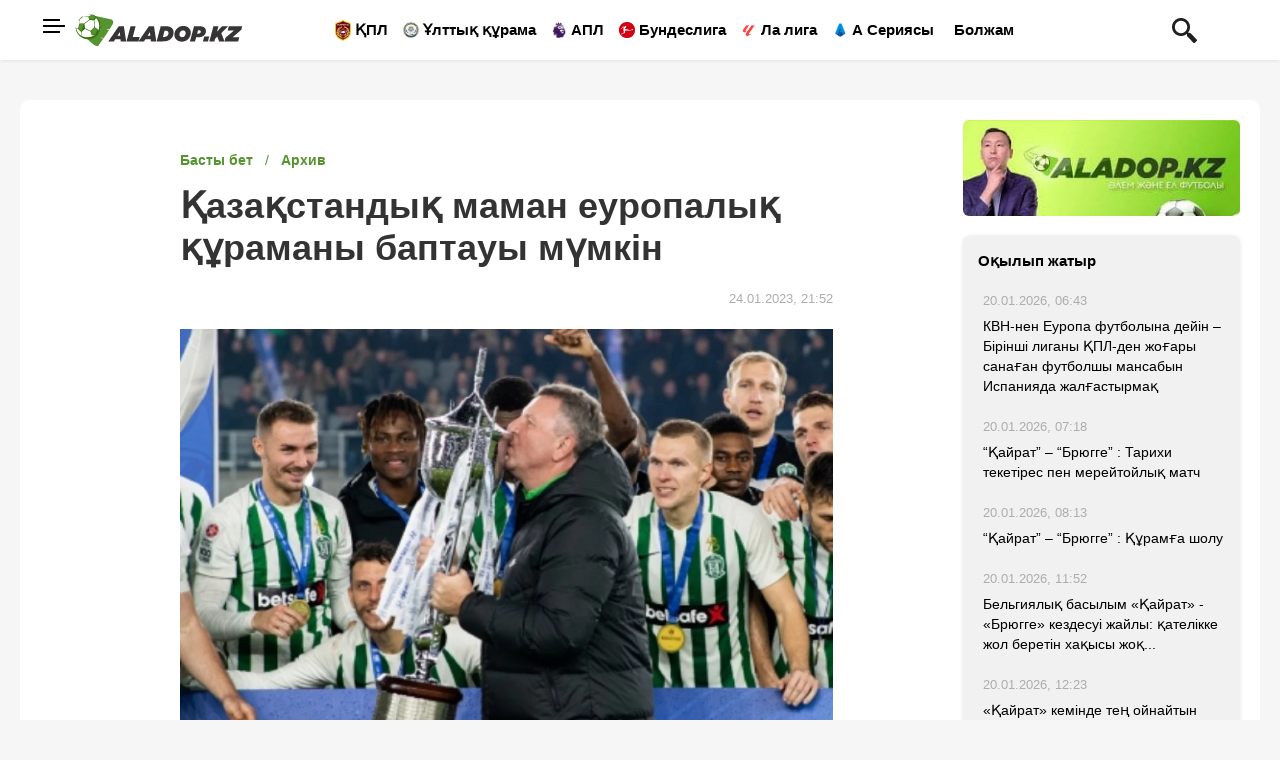

--- FILE ---
content_type: text/css
request_url: https://aladop.kz/custom.css?1757318232
body_size: 2435
content:
.top--main .news__image {
    height: 350px!important;
    width: 100%;
    object-fit: cover;
}
.top--other .news__image {
    height: 150px!important;
    width: 100%;
    object-fit: cover;
}
.top--other .news__link, .top--other .news__title {
    font-size: 15px!important;
    font-weight: 600!important;
    line-height: 135%;
}
section.section.category.xl-mt-60.xl-pb-10.xl-mb-40.xs-mt-60.xs-pb-10.xs-mb-40 {
    padding-top: 195px;
}
.head-adv {
    margin: 0 0px 0 10px;
}
section.main.xl-pb-45 {position: inherit; padding-bottom: 0;}

section.main.xl-pb-45 .container {position: relative;background: #fff;}

section.top.xl-mt-60.xs-mt-40 {
    position: inherit;
    /*margin-top: 215px;*/
    padding-bottom: 0 !important;
    background: transparent;
}
body {
    background-color: transparent!important;
}
.head-adv-mob {
    margin-left: 45px;
    margin-top: 9px;
}
section.top.xl-mt-60.xs-mt-40 .container {
    position: relative;
    background: #fff;
    padding: 20px 20px 0;
    border-radius: 10px;
}
section.media.xl-pt-30.xs-pt-30 {
    position: inherit;
    background: transparent;
    padding-top: 0;
    padding-bottom: 0;
}

section.media.xl-pt-30.xs-pt-30 .container.xl-p-10 {
    position: relative;
    background: #212121;
}
.section.news-view-section.xl-mt-60.xl-pb-10.xl-mb-40.xs-mt-60.xs-mb-40 {
    position: inherit!important;
    /*margin-top: 215px;*/
    background: transparent;
}
section.blog.xl-pt-30.xs-pt-30 {
    position: inherit;
    padding-top: 0;
    background: transparent;
}

section.blog.xl-pt-30.xs-pt-30 .container.xl-p-10 {
    position: relative;
    background: #fff;
}
footer.footer {
    position: inherit;
    background: transparent;
}

footer.footer .container {
    position: relative;
    background: #fff;
}
.container.xl-pb-40.xs-pb-40.--border-bottom {
    position: relative;
    background: #fff;
    padding: 20px;
    border-radius: 10px;
}
.section {
    background-color: transparent!important;
    box-shadow: none!important;
}
.top {
    box-shadow: none!important;
}
blockquote {
    background-image: url(/tsit-aladop.svg);
    background-repeat: no-repeat;
    background-size: 33px;
    background-position: 1px 5px;
    padding: 0px 15px 0px 55px;
    font-weight: 500;
    margin: 30px 0;
}
blockquote p {
    line-height: 146% !important;
}
.sponsored-text {
    margin-top: 25px;
}
h1.news__title.xl-mt-20.xl-pt-20.xl-pb-20.xs-mt-20.xs-pb-20 {
    margin: 15px 0;
    padding: 0;
}
.news__text.xl-mb-40 ul {
    margin-top: 15px;
    margin-left: 15px;
}

.news__text.xl-mb-40 li {
    list-style: disc;
    margin-left: 20px;
}
.news-view-section .tags__link {
    background-color: rgba(86,148,48,.12);
    border-radius: 5px;
    color: #7a7a7a;
    font-size: 13px;
    font-weight: 400;
    margin-right: 10px;
    padding: 3px 8px!important;
    display: inline-block!important;
    margin-bottom: 10px!important;
}
.xs-p-20 {
    padding: 15px;
}
.news-view-section .reaction {
    padding-bottom: 5px!important;
}
.another-news {
    margin: 15px 0;
    min-height: 515px;
}
.news__category {
    color: #777!important;
    font-size: 12px!important;
    font-weight: 500!important;
    position: relative;
}
.news__category--icon1:before {
    height: 18px!important;
}
.col-12.col-lg-6.top--main .xl-pb-25.xl-pl-20.xl-pr-20.xs-pb-25.xs-pl-20.xs-pr-20 {
    padding-top: 15px;
}
.col-12.col-lg-3.top--other .xl-pb-25.xl-pl-20.xl-pr-20.xs-pb-25.xs-pl-20.xs-pr-20 {
    padding-top: 4px;
}
.top {
    padding-bottom: 25px!important;
}
.section.xl-mb-40.xs-mb-5.xs-mb-5.lg-pt-15 {
    background: none!important;
}
.section.result-table.xl-mb-20.xs-mb-20.lg-pt-15.xs-pt-15 {
    background: none!important;
}
.section__wrapper.news.news-view.xl-p-20.xs-p-20.xs-mb-40 {
    padding-top: 30px!important;
}
.popular.lg-p-20.xs-p-20 {
    /*position: sticky;*/
    /*top: 85px;*/
    background: #f1f1f1;
}
.sidebar-fix {
    position: sticky;
    top: 80px;
}
.aladop-rek-yt {
    min-height: 117px;
}
.sidebar-adv-div {
    margin-top: 15px;
}
.sidebar-adv {
    /*margin-bottom: 20px;*/
    /*min-height: 493px;*/
}
/*.undernews-adv-div {*/
/*    min-height: 99px;*/
/*}*/
.news-view-section .reaction__item {
    border: 0px solid #ddd!important;
}
.section.result-table.xl-mb-20.xs-mb-20.lg-pt-15.xs-pt-15 {
    margin: 0;
    padding: 20px 0px 0px 0;
}
body, html {
    font-family: Roboto,sans-serif!important;
    font-size: 14px;
    line-height: 20px;
    background: #f6f6f6;
}
.news__text.xl-mb-40 h2 {
    font-size: 1.3rem;
    margin: 20px 0;
}
.menu__link, .menu__link:hover {
    color: #000;
    font-family: Roboto,sans-serif!important;
}
.news__text.xl-mb-40 img {
    width: 100%;
    height: auto;
}
.sidebar-adv-home {
    position: sticky;
    top: 85px;
}
#offCanvasLeftOverlap {
    background-color: #f9f9f9!important;
    color: #000!important;
    font-size: 1rem;
    padding: 0 2rem;
    z-index: 999999;
}
#offCanvasLeftOverlap .menu__link {
    color: #000!important;
    padding: 10px 15px;
}
img.news__image.lazy.d-block.xl-mb-5.xs-mb-5.entered.loaded {
    width: 100% !important;
    max-width: 730px;
    height: auto !important;
}
img.news__image.lazy.d-block.xl-mb-5.xs-mb-5.entered.loaded:first-child img {
    aspect-ratio: 16/9;
    width: 100%;
    -o-object-fit: cover;
    object-fit: cover;
    -o-object-position: left;
    object-position: left;
}
.news-view-section .section__wrapper {
    box-shadow: none!important;
}

#offCanvasLeftOverlap #sidebarForm .searchInput {
    background: 0 0;
    border: 1px solid #ddd!important;
    border-radius: 3px!important;
    box-shadow: 0 0 1px hsla(0,0%,100%,.5);
    color: #000!important;
    padding: 5px 15px;
    width: 100%;
}
#offCanvasLeftOverlap .side-menu.side-menu2 a {
    color: #999!important;
    font-weight: 400;
}
.col-12.col-lg-6.top--main .xl-pb-25.xl-pl-20.xl-pr-20.xs-pb-25.xs-pl-20.xs-pr-20 {
    min-height: 180px;
}
/*.intext-adv {*/
/*    min-height: 100px;*/
/*    text-align: center;*/
/*    margin-top: 20px;*/
/*}*/
/*.main-pic {*/
/*    min-height: 480px;*/
/*}*/
h5.next-prev__title {
    color: #569430;
}
@media only screen and (max-width: 600px) {

    .news-view-section .reaction__item {
        margin-right: 6px!important;
        margin-bottom: 10px;
    }
    section.blog.xl-pt-30.xs-pt-30 .container.xl-p-10 {
        padding: 20px;
    }
    .header .container, .header .container>.row {
        margin: 0;
        padding: 0;
    }
    /*.intext-adv {*/
    /*    min-height: 180px!important;*/
    /*    text-align: center;*/
    /*}*/
    .row {
        margin: 0;
    }
    section.top.xl-mt-60.xs-mt-40 .container {
        padding: 20px 0px 0!important;
    }
    .section__wrapper.news.news-view.xl-p-20.xs-p-20.xs-mb-40 {
        margin: 0;
        padding: 15px 0 15px 0px !important;
    }
    .col-12.col-xl-9 {
        padding: 10px;
    }
    .row.next-prev {
        margin-top: 15px;
    }
    footer.footer .container {
        padding: 1px 20px 20px;
    }
    .next-materials {
        border-top: 1px solid #ddd;
        margin-top: 30px;
    }
    section.media.xl-pt-30.xs-pt-30 .container.xl-p-10 {
        padding: 20px;
        border-radius: 12px;
    }
    section.blog.xl-pt-30.xs-pt-30 {
        margin-top: 20px;
    }
    .main-pic {
        min-height: 250px!important;
        margin: 0 -20px;
    }
    img.d-block.author__image {
        margin-right: 10px;
        border: 1px solid #ddd;
        width: 25px;
        height: 25px;
    }
    .header {
        height: 55px!important;
        max-height: 55px!important;
    }
    .news-view-section .news__image-caption {
        color: #777;
        font-size: .859rem;
        font-weight: 300;
        margin-top: 2px!important;
        padding-left: 20px!important;
    }
    .xs-p-20 {
         padding: 10px!important;
     }
    /*.undernews-adv-div {*/
    /*    margin: 0px -20px 15px;*/
    /*    min-height: 250px;*/
    /*    text-align: center;*/
    /*    background: #f0f0f0;*/
    /*    padding: 10px;*/
    /*}*/
    .col-12.col-lg-6.news.xl-pl-10.xl-mb-20 {
        padding: 0;
    }

    .col-12.col-lg-6.xl-pr-10.news {
        padding: 0;
    }
    .news-view-section .reaction__message {
        color: #569430;
        padding: 0!important;
        margin: 0!important;
    }
    .news-view-section .reaction {
        border-bottom: 0px solid #eee!important;
        border-top: 1px solid #eee;
        margin-bottom: 0px!important;
        margin-top: 20px;
        padding-bottom: 20px;
        padding-top: 10px!important;
    }
    .news-view-section .tags__link {
        margin: 0 3px 5px 0px !important;
        border-radius: 2px !important;
    }
    .section__wrapper {
        box-shadow: none;
    }
    .col-12.col-lg-3.top--other .xl-pb-25.xl-pl-20.xl-pr-20.xs-pb-25.xs-pl-20.xs-pr-20 {
        padding: 5px 5px 25px;
    }
    section.section.category.xl-mt-60.xl-pb-10.xl-mb-40.xs-mt-60.xs-pb-10.xs-mb-40 {
        padding-top: 0;
        margin-top: 15px;
    }
    .d-flex.justify-content-between.align-items-center.xl-mt-20.xs-mt-20.xs-pb-20 {
        margin: 0;
        font-size: 12px;
    }
    .news-view-section .author__full-name {
        font-weight: 400!important;
    }
    .section.news-view-section.xl-mt-60.xl-pb-10.xl-mb-40.xs-mt-60.xs-mb-40 {
        padding-top: 15px;
    }
    .col-12.col-lg-6.top--main .xl-pb-25.xl-pl-20.xl-pr-20.xs-pb-25.xs-pl-20.xs-pr-20 {
        padding: 5px;
    }
    .section__wrapper.news.news-view.xl-p-20.xs-p-20.xs-mb-40 {
        margin-bottom: 0;
        padding-bottom: 0;
    }
    .container.xl-pb-40.xs-pb-40.--border-bottom {
        padding: 10px!important;
    }
    .section.news-view-section.xl-mt-60.xl-pb-10.xl-mb-40.xs-mt-60.xs-mb-40 {
        margin-top: 0!important;
    }
    section.top.xl-mt-60.xs-mt-40 {
        margin-top: 0!important;
    }
    /*.top-adv-mobile {*/
    /*    min-height: 180px;*/
    /*    margin-top: 15px;*/
    /*    text-align: center;*/
    /*}*/
    section.top.xl-mt-60.xs-mt-40 {
        margin-top: 15px !important;
        padding-top: 0;
    }
    .header {
        position:relative!important;
    }
    body, html {
        background: #f5f5f5!important;
    }
    .row.next-prev .col-12.col-lg-6.news.xl-pl-10.xl-mb-20 {
        margin-bottom: 15px;
    }
    .tags.xl-mb-20 {
        margin-top: 20px;
    }
    h3.tags__title.xl-mb-20 {
        margin-bottom: 10px;
    }
    h5.next-prev__title {
        font-size: 14px;
        font-weight: 600;
    }
    .top--main .news__image {
        height: 235px!important;
        width: 100%;
        object-fit: cover;
    }
    .top--other .news__image {
        height: 235px!important;
        width: 100%;
        object-fit: cover;
    }
    section.main.xl-pb-45 .section.xl-mb-40.xs-mb-5.xs-mb-5.lg-pt-15 {
        padding: 20px 15px;
        margin: 0;
    }
    section.main.xl-pb-45 .col-12.col-lg-3.order-3.order-xl-3 {
        padding: 0;
    }
    .media #end_slide_youtube {
        height: 225px!important;
        width: 100%;
    }

}

--- FILE ---
content_type: text/css
request_url: https://aladop.kz/build/app.25d7fb24.css
body_size: 4130
content:
.header{background-color:#fff;bottom:auto;box-shadow:0 2px 3px -1px hsla(0,0%,60%,.2);height:60px;left:0;max-height:60px;position:fixed;right:0;top:0;z-index:2}.header .menu-bars{cursor:pointer;display:inline-block;padding:5px 8px}.header .menu-bars span{background-color:#000;border-radius:10%;display:block;height:2.2px;margin-bottom:4px;width:22px}.header .menu-bars span:first-child,.header .menu-bars span:last-child{height:2px;width:17px}.header__logo{display:inline-block;max-width:100%;vertical-align:middle}.header .container,.header .container>.row{height:inherit}.footer{background-color:#fff;color:#808996;margin-top:20px;padding-bottom:10px}@media (min-width:768px){.footer{margin-top:20px;padding-bottom:30px;padding-top:30px}}.footer__title{color:#569430;font-size:1rem;font-weight:700}.footer .menu__link{color:#808996;font-family:Open Sans,sans-serif;font-size:1.069rem;font-weight:400;margin-bottom:3px;padding:0}.footer .menu__link--active{color:#42966b}.footer .--border-bottom{border-bottom:1px solid #bdbdbd;margin-top:30px;padding-bottom:30px}#offCanvasLeftOverlap{background-color:#f9f9f9;color:#000;font-size:1rem;padding:0 2rem;z-index:999999}#offCanvasLeftOverlap .close-button{background:0 0;border:none;color:#fff;cursor:pointer;font-size:38px;font-weight:300;margin-left:auto;overflow:hidden;width:30px}#offCanvasLeftOverlap .menu__link{color:#fff;padding:10px 15px}#offCanvasLeftOverlap .menu__link:hover{color:#fff}#offCanvasLeftOverlap #sidebarForm{position:relative}#offCanvasLeftOverlap #sidebarForm .searchInput{background:0 0;border:1px solid #fff;border-radius:8px;box-shadow:0 0 1px hsla(0,0%,100%,.5);color:#fff;padding:5px 15px;width:100%}#offCanvasLeftOverlap #sidebarForm .searchBtn{background:0 0;border:none;color:rgba(0,0,0,.8);cursor:pointer;line-height:1;padding:.6em 1em .4em;position:absolute;right:0;top:0;z-index:1}#offCanvasLeftOverlap #sidebarForm .searchBtn svg{height:16px;width:16px;fill:#7d7d7d}#offCanvasLeftOverlap .side-menu{list-style:none}#offCanvasLeftOverlap .side-menu li{margin-bottom:5px;overflow:hidden;position:relative}#offCanvasLeftOverlap .side-menu li a{color:#fff;display:inline-block;font-weight:500;padding:2.5px 0;position:relative;text-align:left;text-decoration:none}#offCanvasLeftOverlap .side-menu li a:hover{color:#fff;text-decoration:none}#offCanvasLeftOverlap .side-menu.side-menu2 a{color:#d8d8d8;font-weight:400}#offCanvasLeftOverlap .socSide{display:flex;justify-content:left;margin:30px 0}#offCanvasLeftOverlap .socSide a{border:1px solid #aeb0b2;border-radius:50px;display:flex;margin:0 5px;padding:7px;transition:.3s}#offCanvasLeftOverlap .socSide a svg{height:20px;width:20px;fill:#aeb0b2}#offCanvasLeftOverlap .close-button:focus{outline:0}#offCanvasLeftOverlap::-webkit-scrollbar{width:5px}#offCanvasLeftOverlap::-webkit-scrollbar-track{background:#f8f8f8}#offCanvasLeftOverlap::-webkit-scrollbar-thumb{background:#666}#offCanvasLeftOverlap::-webkit-scrollbar-thumb:hover{background:#555}.off-canvas{backface-visibility:hidden;background:#fff;position:fixed;transition:-webkit-transform .5s ease;transition:transform .5s ease;z-index:12}.off-canvas.is-open{-webkit-transform:translate(0)}.position-left{height:100%;left:0;overflow-y:auto;top:0;transform:translateX(-350px);width:335px}.js-off-canvas-overlay{background:hsla(0,0%,4%,.5);height:100%;left:0;opacity:0;overflow:hidden;position:fixed;top:0;transition:opacity .5s ease,visibility .5s ease;visibility:hidden;width:100%;z-index:11}.js-off-canvas-overlay.is-visible{cursor:pointer;opacity:1;visibility:visible}.social-links__wrapper{background-color:#569430;border-radius:6px;height:30px;margin-right:20px;text-align:center;width:30px}.social-links__wrapper+.fb:hover{background-color:#3b5998;color:#fff!important}.social-links__wrapper+.instagram:hover{background-color:#d02e95;color:#fff!important}.social-links__wrapper+.telegram:hover{background-color:#08c;color:#fff!important}.social-links__wrapper+.twitter:hover{background-color:#1da1f2;color:#fff!important}.social-links__wrapper+.youtube:hover{background-color:#b00;color:#fff!important}.social-links__wrapper+.tiktok:hover{background-color:#30d5c8;color:#fff!important}.social-links .icon{background-repeat:no-repeat}.social-links__facebook{background-image:url(/build/images/65858ff0fb3a77d356a06248_fb-ic.676ce1e6.svg);background-size:contain;height:22px;width:11px}.social-links__instagram{background-image:url(/build/images/65858ff0fb3a77d356a0624a_inst-ic.f65680b3.svg);background-size:contain;height:22px;margin-top:0;width:20px}.social-links__twitter{background-image:url(/build/images/65858ff0fb3a77d356a06249_twitter-ic.093d6bd7.svg);background-size:contain;height:19px;margin-top:7px;width:21px}.social-links__telegram{background-image:url(/build/images/65858ff0fb3a77d356a0624c_tlgrm-ic.72557f0f.svg);background-size:contain;height:19px;margin-top:5px;width:21px}.social-links__youtube{background-image:url(/build/images/65858ff0fb3a77d356a0624b_youtube-ic.c5e6f662.svg);background-size:contain;height:19px;margin-top:2px;width:21px}.adv-block{background-color:#fff;border:2px solid #000;border-radius:5px;padding:10px;position:fixed;top:45px;width:100%;z-index:3}.adv-block__text{font-family:Open Sans,sans-serif;font-size:12px;font-weight:600;line-height:130%}.adv-block__link{text-decoration:none}.adv-block__link,.adv-block__link:hover{background-color:#569430;color:#fff}.adv-block__close{cursor:pointer;position:absolute;right:0;top:0;width:20px}.adv-block__close-icon{height:20px;max-width:100%;width:20px}@media (min-width:576px){.adv-block{bottom:auto;left:auto;right:7%;top:5%;width:400px}}.result-table .nav{border:none}.result-table .nav-link{border:none;font-weight:700;height:40px;padding-left:25px;width:90px}.result-table .nav-link__first:before{background-image:url(/build/images/64f854c623d25137622bd362_PFLK_Logo_2020.f6a21c60.png)}.result-table .nav-link__first:before,.result-table .nav-link__second:before{background-repeat:no-repeat;background-size:contain;content:"";height:19px;left:15px;position:absolute;top:10px;width:14px}.result-table .nav-link__second:before{background-image:url(/build/images/result-table__second.bce775a7.png)}.result-table .tab-content>.active{border-top:1px solid #eee;padding-top:10px}.result-table__header{color:#569430;font-size:11px;font-weight:700}.result-table .item{border-bottom:1px solid #eaeaea;padding-bottom:5px;padding-top:5px;position:relative}.result-table .item__position{color:#000}.result-table .item__team-name{font-weight:500;padding-left:5px;position:relative}.result-table .item__total{color:#000}.last-news{position:sticky;top:70px}.last-news__header{color:#000;display:inline-block;font-size:15px;font-weight:700}.last-news .news__link{font-size:1.069rem;font-weight:400;line-height:136%}.last-news__more{background-color:#569430;border:none;color:#fff}.last-news__more:checked,.last-news__more:hover{background:#569430;color:#fff}.popular{border-radius:6px;box-shadow:0 0 6px -4px #646464;padding-top:15px}.popular__header{color:#000;display:inline-block;font-size:15px;font-weight:700}.sport-events .swiper-container{list-style:none;margin:0 auto;overflow:hidden;padding:0;position:relative;z-index:1}.sport-events .swiper-container-no-flexbox .swiper-slide{float:left}.sport-events .sport_slider{background-color:#eef4f8;margin:auto;padding:20px 0 0;width:350px}@media (min-width:768px){.sport-events .sport_slider{width:100%}}.sport-events .sport_slider .logo_sport{background:no-repeat 50%;background-size:contain;height:25px;margin:0 auto 10px;width:150px}.sport-events .sport_slider .swiper_sport_slider{padding:15px 25px 20px}.sport-events .sport_slider .swiper_sport_slider .swiper-slide{background-color:#fff;border-radius:5px;box-shadow:0 0 15px 0 rgba(0,0,0,.08);color:#0d0a0a;display:flex;flex-direction:column;flex-shrink:0;font-family:Roboto,sans-serif;height:100%;justify-content:space-between;padding:15px;text-decoration:none}.sport-events .swiper-wrapper{-webkit-box-sizing:content-box;box-sizing:content-box;display:-webkit-box;display:-ms-flexbox;display:flex;height:100%;position:relative;-webkit-transition-property:-webkit-transform;transition-property:-webkit-transform;transition-property:transform;transition-property:transform,-webkit-transform;width:100%;z-index:1}.sport-events .swiper-container-android .swiper-slide,.sport-events .swiper-wrapper{-webkit-transform:translateZ(0);transform:translateZ(0)}.sport-events .swiper-container-multirow>.swiper-wrapper{-ms-flex-wrap:wrap;flex-wrap:wrap}.sport-events .swiper-container-free-mode>.swiper-wrapper{margin:0 auto;-webkit-transition-timing-function:ease-out;transition-timing-function:ease-out}.sport-events .swiper-slide{-ms-flex-negative:0;flex-shrink:0;height:100%;position:relative;-webkit-transition-property:-webkit-transform;transition-property:-webkit-transform;transition-property:transform;transition-property:transform,-webkit-transform;width:100%}.sport-events .swiper-invisible-blank-slide{visibility:hidden}.sport-events .swiper-container-autoheight,.sport-events .swiper-container-autoheight .swiper-slide{height:auto}.sport-events .swiper-container-autoheight .swiper-wrapper{-webkit-box-align:start;-ms-flex-align:start;align-items:flex-start;-webkit-transition-property:height,-webkit-transform;transition-property:height,-webkit-transform;transition-property:transform,height;transition-property:transform,height,-webkit-transform}.sport-events .sport_slider .swiper_sport_slider .swiper-slide:link,.sport-events .sport_slider .swiper_sport_slider .swiper-slide:visited{color:#0d0a0a}.sport-events .sport_slider .swiper_sport_slider .swiper-slide .top{background-color:transparent;color:#8b8b8b;display:-webkit-box;display:-ms-flexbox;display:flex;flex-direction:row;font-size:12px}.sport-events .sport_slider .swiper_sport_slider .swiper-slide .top .title{align-items:center;display:flex;width:calc(100% - 40px)}.sport-events .sport_slider .swiper_sport_slider .swiper-slide .top .title i{background:url(/build/images/ico_footbal.f0372e3d.png) no-repeat 50%;background-size:contain;height:15px;width:15px}.sport-events .sport_slider .swiper_sport_slider .swiper-slide .top .title span{margin-left:5px}.sport-events .sport_slider .swiper_sport_slider .swiper-slide .top .date{text-align:right;width:40px}.sport-events .sport_slider .swiper_sport_slider .swiper-slide .block{display:-webkit-box;display:-ms-flexbox;display:flex;-webkit-box-align:center;-ms-flex-align:center;align-items:center;font-size:15px;padding:12px 0}.sport-events .sport_slider .swiper_sport_slider .swiper-slide .block .left{width:calc(100% - 50px)}.sport-events .sport_slider .swiper_sport_slider .swiper-slide .block .left .opponent{margin-bottom:0}.sport-events .sport_slider .swiper_sport_slider .swiper-slide .block .right{text-align:right;width:50px}.sport-events .sport_slider .swiper_sport_slider .swiper-slide .items{display:-webkit-box;display:-ms-flexbox;display:flex;margin:0 -7px}.sport-events .sport_slider .swiper_sport_slider .swiper-slide .items .item{padding:0 7px;width:33.3%}.sport-events .sport_slider .swiper_sport_slider .swiper-slide .items .item:nth-child(2) .box .m_score{background-color:transparent;border:1px solid #e6e6e6;color:#0d0a0a;font-size:13px}.sport-events .sport_slider .swiper_sport_slider .swiper-slide .items .item .box .display{color:#757575;font-size:13px}.sport-events .sport_slider .swiper_sport_slider .swiper-slide .items .item .box .m_score{align-items:center;background-color:#14a0ff;border:1px solid #14a0ff;border-radius:5px;color:#fff;display:flex;font-size:13px;justify-content:center;margin-top:5px;padding:6px}.sport-events .sport_slider_main .sport_slider{width:100%}.image-23,.image-28{border-radius:6px;margin-bottom:20px;max-width:100%}.news--bg{background-color:#f5f8ff}.section{background-color:#f9f9f9;box-shadow:inset 0 -2px 2px hsla(0,0%,85%,.2);padding-top:40px}@media (min-width:768px){.section{padding-bottom:40px}}.section__title{font-size:27px;font-weight:700}.section__wrapper{box-shadow:0 0 6px -4px #646464}@media (min-width:768px){.section__wrapper{border-style:none;padding-left:100px;padding-right:100px}}.category .last-news{background-color:#fff;border-radius:6px;box-shadow:0 0 6px -4px #646464;padding-left:20px;padding-right:20px;padding-top:15px;position:relative}.category .news+.--border-bottom{border-bottom:1px solid #eaeaea}@media (max-width:767.98px){.category .news{flex-direction:column}}.category .news__image{max-width:230px}@media (max-width:767.98px){.category .news__image{max-width:100%;width:100%}}.category .news__link{font-size:1.16rem;font-weight:600;line-height:136%}.category--video .news__image{max-width:100%}.category .search-form__input{max-width:85%}.category .search-form__submit{font-size:.8rem}.news-view-section .section__wrapper{background-color:#fff;border-radius:6px;box-shadow:0 0 6px -4px #646464}@media (min-width:768px){.news-view-section .section__wrapper{padding-left:140px}}.news-view-section .breadcrumb{color:#569430;--bs-breadcrumb-divider-color:$primary-color}.news-view-section .breadcrumb .breadcrumb-item{font-weight:700}.news-view-section .breadcrumb .breadcrumb-item:before{font-weight:500}.news-view-section .breadcrumb .breadcrumb-item__link{color:#569430;font-weight:700}.news-view-section .author__image{border-radius:50%;margin-top:3px;width:35px}.news-view-section .author__full-name{color:#000;font-weight:600;text-decoration:none}.news-view-section .author__status{color:#777;font-size:.859rem;line-height:12px}.news-view-section .news__image{max-width:100%}.news-view-section .news__image-caption{color:#777;font-size:.859rem;font-weight:300;margin-top:5px}.news-view-section .news__title{font-size:24px;font-weight:700;line-height:130%}@media (min-width:768px){.news-view-section .news__title{font-size:36px;line-height:42px}}.news-view-section .news__extract{font-size:1.285rem;line-height:140%}.news-view-section .news__text{font-size:1.16rem;line-height:140%}.news-view-section .news__text p{font-size:16px;line-height:140%;margin-top:20px}.news-view-section .news__text p img{max-width:100%}.news-view-section .reaction{border-bottom:1px solid #eee;border-top:1px solid #eee;margin-bottom:20px;margin-top:20px;padding-bottom:20px;padding-top:20px}.news-view-section .reaction__title{color:#000;font-size:15px;font-weight:500;line-height:140%}.news-view-section .reaction__vote{font-weight:700;margin-left:5px}.news-view-section .reaction__message{color:#569430}.news-view-section .reaction__item{background-color:rgba(86,148,48,.12);border:1px solid #ddd;border-radius:5px;color:#000;cursor:pointer;display:inline-block;margin-right:10px;padding:5px 10px}.news-view-section .reaction .clicked{background-color:#569430;color:#fff}.news-view-section .reaction .clicked .icon,.news-view-section .reaction .clicked .icon--1{fill:#fff}.news-view-section .reaction .icon{background-repeat:no-repeat;background-size:contain;padding-left:25px;fill:#93a1b5}.news-view-section .reaction .icon--1{background-image:url(/build/images/6436682568ff1b81a9efb571_icon1.fcfe1126.svg)}.news-view-section .reaction .icon--2{background-image:url(/build/images/6436682568ff1b7307efb56e_icon5.fcab7cb6.svg)}.news-view-section .reaction .icon--3{background-image:url(/build/images/6436682568ff1b5909efb572_icon3.ee103c88.svg)}.news-view-section .reaction .icon--4{background-image:url(/build/images/6436682568ff1b4ff2efb570_icon2.9bba64f6.svg)}.news-view-section .tags__title{color:#569430;font-size:1rem;font-weight:700}.news-view-section .tags__link{background-color:rgba(86,148,48,.12);border-radius:5px;color:#7a7a7a;font-size:13px;font-weight:400;margin-right:10px;padding:5px 10px}html{overflow-x:hidden}body,html{font-family:Open Sans,sans-serif;font-size:14px;line-height:20px}body{background-color:#fff;color:#333;margin:0}ol,p,ul{padding:0}h1,h2,h3,ol,p,ul{margin:0}.text-right{text-align:right}.section-title{font-family:Open Sans,sans-serif;font-size:24px;font-weight:700}.menu__icon--1{position:relative}.menu__icon--1:before{background-image:url(/build/images/64f854c623d25137622bd362_PFLK_Logo_2020.f6a21c60.png);background-repeat:no-repeat;background-size:contain;content:"";height:21px;left:-10px;position:absolute;width:16px}.menu__icon--2{position:relative}.menu__icon--2:before{background-image:url(/build/images/657ad520477369152b2f739a_78946435487.16f9b260.png)}.menu__icon--2:before,.menu__icon--3:before{background-repeat:no-repeat;background-size:contain;content:"";height:21px;left:-10px;position:absolute;top:17px;width:16px}.menu__icon--3:before{background-image:url(/build/images/657ad57b21673825145dc8a2_864354846.b8968c0b.png)}.menu__icon--4:before{background-image:url(/build/images/657ad625398190b6497a8a76_5876846316584.4014b685.png)}.menu__icon--4:before,.menu__icon--5:before{background-repeat:no-repeat;background-size:contain;content:"";height:21px;left:-10px;position:absolute;top:17px;width:16px}.menu__icon--5:before{background-image:url(/build/images/657adff0454cbefef8766280_7775757-p-500.9c11f985.png)}.menu__icon--6:before{background-image:url(/build/images/657ae07a7e024f7b5ae4cbd5_86886858555.dd885801.png);background-repeat:no-repeat;background-size:contain;content:"";height:21px;left:-10px;position:absolute;top:17px;width:16px}.menu__link{font-size:1.069rem;font-weight:700;padding:15px 10px;position:relative;text-decoration:none}.menu__link,.menu__link:hover{color:#000;font-family:Open Sans,sans-serif}.page--bg{background-color:#f5f8ff}.page__content{font-family:Open Sans,sans-serif;font-size:17px;line-height:144%}.page__content p{font-size:inherit;line-height:inherit;margin-bottom:20px}.page__content ol li,.page__content ul li{font-family:Open Sans,sans-serif;font-size:17px;line-height:144%}.news__image{display:inline-block;max-width:100%;vertical-align:middle}.news__link,.news__link:hover{color:#000;text-decoration:none}.news__category{color:#777;font-size:.935rem;font-weight:600;position:relative}.news__category--icon1{padding-left:20px;position:relative}.news__category--icon1:before{background-image:url(/build/images/64f854c623d25137622bd362_PFLK_Logo_2020.f6a21c60.png);background-repeat:no-repeat;background-size:contain;content:"";height:21px;left:0;position:absolute;width:16px}.news__category--icon2{padding-left:25px;position:relative}.news__category--icon2:before{background-image:url(/build/images/657ad520477369152b2f739a_78946435487.16f9b260.png);background-repeat:no-repeat;background-size:contain;content:"";height:21px;left:0;position:absolute;width:16px}.news__category--icon3:before{background-image:url(/build/images/657ad57b21673825145dc8a2_864354846.b8968c0b.png)}.news__category--icon3:before,.news__category--icon4:before{background-repeat:no-repeat;background-size:contain;content:"";height:21px;left:-10px;position:absolute;top:17px;width:16px}.news__category--icon4:before{background-image:url(/build/images/657ad625398190b6497a8a76_5876846316584.4014b685.png)}.news__category--icon5:before{background-image:url(/build/images/657adff0454cbefef8766280_7775757-p-500.9c11f985.png)}.news__category--icon5:before,.news__category--icon6:before{background-repeat:no-repeat;background-size:contain;content:"";height:21px;left:-10px;position:absolute;top:17px;width:16px}.news__category--icon6:before{background-image:url(/build/images/657ae07a7e024f7b5ae4cbd5_86886858555.dd885801.png)}.news__date{color:#adadad;display:inline;font-size:.935rem}.news__extract{color:#000;font-size:1.069rem;line-height:140%}.search-form{position:relative}.search-form__input{background-color:#fff;border:1px solid #bdbdbd;border-radius:4px;font-size:1rem;height:40px;max-width:90%;text-indent:5px}.search-form__input:focus{box-shadow:none}.search-form__input::placeholder{color:#808996}.search-form__submit{background:#569430;border:none;font-size:1rem;font-weight:600}.search-form__submit:checked,.search-form__submit:hover{background:#569430;color:#fff}

--- FILE ---
content_type: application/javascript
request_url: https://aladop.kz/build/news-view.d96e5330.js
body_size: 4043
content:
/*! For license information please see news-view.d96e5330.js.LICENSE.txt */
"use strict";(self.webpackChunk=self.webpackChunk||[]).push([[79],{2703:(t,e,r)=>{r(4043),r(2462),r(5728),r(228);var n=r(2732),o=r.n(n),i=(r(2164),r(7652)),a=r(4217),c=(r(3964),r(8324),r(2320),r(739),r(9749),r(6544),r(4254),r(752),r(1694),r(6265),r(8373),r(6793),r(7629),r(7509),r(1013),r(8052),r(9693),r(1057),r(8932),r(560),r(7522),r(4284),r(5399),r(3374),r(9730),r(9755));function u(t){return u="function"==typeof Symbol&&"symbol"==typeof Symbol.iterator?function(t){return typeof t}:function(t){return t&&"function"==typeof Symbol&&t.constructor===Symbol&&t!==Symbol.prototype?"symbol":typeof t},u(t)}function s(){s=function(){return e};var t,e={},r=Object.prototype,n=r.hasOwnProperty,o=Object.defineProperty||function(t,e,r){t[e]=r.value},i="function"==typeof Symbol?Symbol:{},a=i.iterator||"@@iterator",c=i.asyncIterator||"@@asyncIterator",l=i.toStringTag||"@@toStringTag";function f(t,e,r){return Object.defineProperty(t,e,{value:r,enumerable:!0,configurable:!0,writable:!0}),t[e]}try{f({},"")}catch(t){f=function(t,e,r){return t[e]=r}}function h(t,e,r,n){var i=e&&e.prototype instanceof m?e:m,a=Object.create(i.prototype),c=new G(n||[]);return o(a,"_invoke",{value:P(t,r,c)}),a}function p(t,e,r){try{return{type:"normal",arg:t.call(e,r)}}catch(t){return{type:"throw",arg:t}}}e.wrap=h;var d="suspendedStart",y="suspendedYield",v="executing",w="completed",g={};function m(){}function b(){}function x(){}var _={};f(_,a,(function(){return this}));var L=Object.getPrototypeOf,E=L&&L(L(C([])));E&&E!==r&&n.call(E,a)&&(_=E);var O=x.prototype=m.prototype=Object.create(_);function k(t){["next","throw","return"].forEach((function(e){f(t,e,(function(t){return this._invoke(e,t)}))}))}function j(t,e){function r(o,i,a,c){var s=p(t[o],t,i);if("throw"!==s.type){var l=s.arg,f=l.value;return f&&"object"==u(f)&&n.call(f,"__await")?e.resolve(f.__await).then((function(t){r("next",t,a,c)}),(function(t){r("throw",t,a,c)})):e.resolve(f).then((function(t){l.value=t,a(l)}),(function(t){return r("throw",t,a,c)}))}c(s.arg)}var i;o(this,"_invoke",{value:function(t,n){function o(){return new e((function(e,o){r(t,n,e,o)}))}return i=i?i.then(o,o):o()}})}function P(e,r,n){var o=d;return function(i,a){if(o===v)throw new Error("Generator is already running");if(o===w){if("throw"===i)throw a;return{value:t,done:!0}}for(n.method=i,n.arg=a;;){var c=n.delegate;if(c){var u=S(c,n);if(u){if(u===g)continue;return u}}if("next"===n.method)n.sent=n._sent=n.arg;else if("throw"===n.method){if(o===d)throw o=w,n.arg;n.dispatchException(n.arg)}else"return"===n.method&&n.abrupt("return",n.arg);o=v;var s=p(e,r,n);if("normal"===s.type){if(o=n.done?w:y,s.arg===g)continue;return{value:s.arg,done:n.done}}"throw"===s.type&&(o=w,n.method="throw",n.arg=s.arg)}}}function S(e,r){var n=r.method,o=e.iterator[n];if(o===t)return r.delegate=null,"throw"===n&&e.iterator.return&&(r.method="return",r.arg=t,S(e,r),"throw"===r.method)||"return"!==n&&(r.method="throw",r.arg=new TypeError("The iterator does not provide a '"+n+"' method")),g;var i=p(o,e.iterator,r.arg);if("throw"===i.type)return r.method="throw",r.arg=i.arg,r.delegate=null,g;var a=i.arg;return a?a.done?(r[e.resultName]=a.value,r.next=e.nextLoc,"return"!==r.method&&(r.method="next",r.arg=t),r.delegate=null,g):a:(r.method="throw",r.arg=new TypeError("iterator result is not an object"),r.delegate=null,g)}function N(t){var e={tryLoc:t[0]};1 in t&&(e.catchLoc=t[1]),2 in t&&(e.finallyLoc=t[2],e.afterLoc=t[3]),this.tryEntries.push(e)}function T(t){var e=t.completion||{};e.type="normal",delete e.arg,t.completion=e}function G(t){this.tryEntries=[{tryLoc:"root"}],t.forEach(N,this),this.reset(!0)}function C(e){if(e||""===e){var r=e[a];if(r)return r.call(e);if("function"==typeof e.next)return e;if(!isNaN(e.length)){var o=-1,i=function r(){for(;++o<e.length;)if(n.call(e,o))return r.value=e[o],r.done=!1,r;return r.value=t,r.done=!0,r};return i.next=i}}throw new TypeError(u(e)+" is not iterable")}return b.prototype=x,o(O,"constructor",{value:x,configurable:!0}),o(x,"constructor",{value:b,configurable:!0}),b.displayName=f(x,l,"GeneratorFunction"),e.isGeneratorFunction=function(t){var e="function"==typeof t&&t.constructor;return!!e&&(e===b||"GeneratorFunction"===(e.displayName||e.name))},e.mark=function(t){return Object.setPrototypeOf?Object.setPrototypeOf(t,x):(t.__proto__=x,f(t,l,"GeneratorFunction")),t.prototype=Object.create(O),t},e.awrap=function(t){return{__await:t}},k(j.prototype),f(j.prototype,c,(function(){return this})),e.AsyncIterator=j,e.async=function(t,r,n,o,i){void 0===i&&(i=Promise);var a=new j(h(t,r,n,o),i);return e.isGeneratorFunction(r)?a:a.next().then((function(t){return t.done?t.value:a.next()}))},k(O),f(O,l,"Generator"),f(O,a,(function(){return this})),f(O,"toString",(function(){return"[object Generator]"})),e.keys=function(t){var e=Object(t),r=[];for(var n in e)r.push(n);return r.reverse(),function t(){for(;r.length;){var n=r.pop();if(n in e)return t.value=n,t.done=!1,t}return t.done=!0,t}},e.values=C,G.prototype={constructor:G,reset:function(e){if(this.prev=0,this.next=0,this.sent=this._sent=t,this.done=!1,this.delegate=null,this.method="next",this.arg=t,this.tryEntries.forEach(T),!e)for(var r in this)"t"===r.charAt(0)&&n.call(this,r)&&!isNaN(+r.slice(1))&&(this[r]=t)},stop:function(){this.done=!0;var t=this.tryEntries[0].completion;if("throw"===t.type)throw t.arg;return this.rval},dispatchException:function(e){if(this.done)throw e;var r=this;function o(n,o){return c.type="throw",c.arg=e,r.next=n,o&&(r.method="next",r.arg=t),!!o}for(var i=this.tryEntries.length-1;i>=0;--i){var a=this.tryEntries[i],c=a.completion;if("root"===a.tryLoc)return o("end");if(a.tryLoc<=this.prev){var u=n.call(a,"catchLoc"),s=n.call(a,"finallyLoc");if(u&&s){if(this.prev<a.catchLoc)return o(a.catchLoc,!0);if(this.prev<a.finallyLoc)return o(a.finallyLoc)}else if(u){if(this.prev<a.catchLoc)return o(a.catchLoc,!0)}else{if(!s)throw new Error("try statement without catch or finally");if(this.prev<a.finallyLoc)return o(a.finallyLoc)}}}},abrupt:function(t,e){for(var r=this.tryEntries.length-1;r>=0;--r){var o=this.tryEntries[r];if(o.tryLoc<=this.prev&&n.call(o,"finallyLoc")&&this.prev<o.finallyLoc){var i=o;break}}i&&("break"===t||"continue"===t)&&i.tryLoc<=e&&e<=i.finallyLoc&&(i=null);var a=i?i.completion:{};return a.type=t,a.arg=e,i?(this.method="next",this.next=i.finallyLoc,g):this.complete(a)},complete:function(t,e){if("throw"===t.type)throw t.arg;return"break"===t.type||"continue"===t.type?this.next=t.arg:"return"===t.type?(this.rval=this.arg=t.arg,this.method="return",this.next="end"):"normal"===t.type&&e&&(this.next=e),g},finish:function(t){for(var e=this.tryEntries.length-1;e>=0;--e){var r=this.tryEntries[e];if(r.finallyLoc===t)return this.complete(r.completion,r.afterLoc),T(r),g}},catch:function(t){for(var e=this.tryEntries.length-1;e>=0;--e){var r=this.tryEntries[e];if(r.tryLoc===t){var n=r.completion;if("throw"===n.type){var o=n.arg;T(r)}return o}}throw new Error("illegal catch attempt")},delegateYield:function(e,r,n){return this.delegate={iterator:C(e),resultName:r,nextLoc:n},"next"===this.method&&(this.arg=t),g}},e}function l(t,e,r,n,o,i,a){try{var c=t[i](a),u=c.value}catch(t){return void r(t)}c.done?e(u):Promise.resolve(u).then(n,o)}function f(t){return function(){var e=this,r=arguments;return new Promise((function(n,o){var i=t.apply(e,r);function a(t){l(i,n,o,a,c,"next",t)}function c(t){l(i,n,o,a,c,"throw",t)}a(void 0)}))}}function h(t){var e=c(".news-view-section").find("[data-id='"+t+"']");e.find(".reaction__item").each((function(r,n){c(n).on("click",f(s().mark((function r(){var o,i,a,u;return s().wrap((function(r){for(;;)switch(r.prev=r.next){case 0:if(!e.hasClass("clicked")){r.next=2;break}return r.abrupt("return");case 2:return o={id:t,reaction:c(n).data("reaction")},r.next=5,fetch("/ajax/reaction-vote/"+t+"/"+c(n).data("reaction")+"/",{method:"POST",headers:{"Content-Type":"application/json;charset=utf-8"},body:JSON.stringify(o)});case 5:return i=r.sent,r.next=8,i.json();case 8:a=r.sent,e.find(".reaction__message").text(a.message).removeClass("hidden"),u=c(n).find(".reaction__vote").text(),c(n).find(".reaction__vote").text(parseInt(u)+1),c(n).addClass("clicked"),c(e).addClass("clicked");case 14:case"end":return r.stop()}}),r)}))))}))}var p=r(9755),d=new(o())({elements_selector:".lazy",load_delay:300}),y={modules:[a.pt],slidesPerView:1,spaceBetween:30,autoHeight:!0,autoplay:{delay:5e3,disableOnInteraction:!1},breakpoints:{320:{slidesPerView:1,spaceBetween:20},480:{slidesPerView:1,spaceBetween:20},640:{slidesPerView:3,spaceBetween:20}}};new i.Z(".swiper_sport_slider",y);p(document).ready((function(){h(p(".news-view").data("id"))}));var v=!1,w=1,g="",m=p("#js-next-materials");function b(){var t=function(){var t=window.pageYOffset,e=window.innerHeight,r=document.body.offsetHeight;return Math.max(r-(t+e),0)}(),e=p(".news-view:in-viewport(200)"),r=e.data("url");r&&r!==g&&(window.history.replaceState({},e.data("title"),r),p(document).prop("title",e.data("title")+" - Футбол жаңалықтары - ALADOP.KZ"),g=r,!v&&t>0&&t<=8888&&w<=5)&&(window.nextUrls.length>0&&function(){v=!0;var t=window.nextUrls.shift(),e=t.match(/\d+/);p.get(t,(function(t){p(".next-materials").append(t);var r=p(t).first().data("title"),n=p(t).first().data("url");window.hasOwnProperty("gtag")&&gtag("event","page_view",{page_location:n,page_title:r}),h(e[0]),d.update(),p(".next-materials").find(".swiper_sport_slider").each((function(t,e){new i.Z(e,y)})),v=!1,w+=1}))}(),e.data("title"))}p.fn.isInViewport=function(){var t=p(this).offset().top,e=t+p(this).outerHeight(),r=p(window).scrollTop(),n=r+p(window).height();return e>r&&t<n},p(window).on("load resize",(function(){m.length&&(window.nextUrls=m.data("urls"))&&document.addEventListener("scroll",b,{passive:!0})}))}},t=>{t.O(0,[109,77],(()=>{return e=2703,t(t.s=e);var e}));t.O()}]);